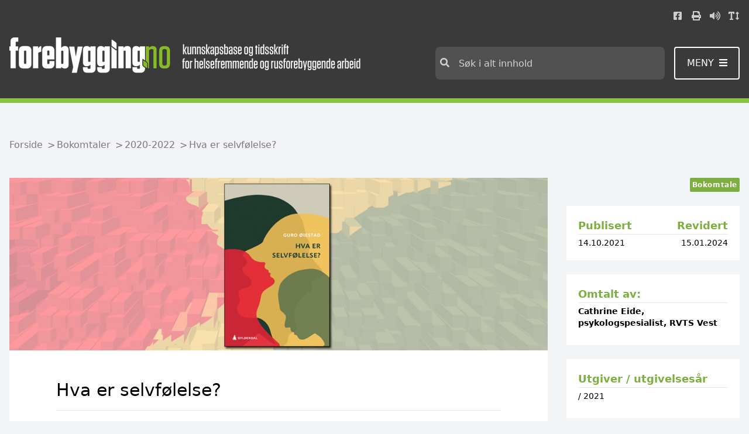

--- FILE ---
content_type: text/html; charset=utf-8
request_url: https://www.forebygging.no/bokomtaler/2020-2022/hva-er-selvfolelse/
body_size: 1744
content:

<!DOCTYPE html>
<html data-application-path=/ lang="no">
<head>
            <!-- GA4 for forebygging.no -->
            <script async src="https://www.googletagmanager.com/gtag/js?id=G-BQCMBKFKYT"></script>
            <script>
                window.dataLayer = window.dataLayer || [];
                function gtag() { dataLayer.push(arguments); }
                gtag('js', new Date());
                gtag('config', 'G-BQCMBKFKYT');
            </script>

    <meta name="viewport" content="width=device-width, initial-scale=1" />
    <meta http-equiv="X-UA-Compatible" content="IE=edge" />
    
        <!-- SEO -->
        <title>forebygging.no - Hva er selvf&#248;lelse?</title>
        <meta name="title" content="forebygging.no - Hva er selvf&#248;lelse?" />
        <meta name="description" content="I denne boka tar Guro &#216;iestad oss med inn i en reise i selvf&#248;lelsen. &#216;iestad er psykologspesialist og underviser ved Psykologisk Institutt ved UiO. I tillegg har hun en privat praksis og hun underviser p&#229; Fellesprogrammet for psykologer under spesialisering.">
        <!-- :OG SEO-->
        <meta property="og:title" content="Hva er selvf&#248;lelse?">
        <meta property="og:description" content="I denne boka tar Guro &#216;iestad oss med inn i en reise i selvf&#248;lelsen. &#216;iestad er psykologspesialist og underviser ved Psykologisk Institutt ved UiO. I tillegg har hun en privat praksis og hun underviser p&#229; Fellesprogrammet for psykologer under spesialisering.">
        <meta property="og:url" content="https://www.forebygging.no/bokomtaler/2020-2022/hva-er-selvfolelse/">
            <meta property="og:image" content="https://www.forebygging.no/contentassets/1429355dcab349b6b30eda28274848ad/hvaerselvfolelse-002.jpg">

    <link rel="shortcut icon" href="/Assets/Images/Forebygging/favicon.ico" type="image/x-icon">
    <link href="/Assets/bundled/forebygging/main.d06874f022f62746349a.css" rel="stylesheet" />
    
<script type="text/javascript">var appInsights=window.appInsights||function(config){function t(config){i[config]=function(){var t=arguments;i.queue.push(function(){i[config].apply(i,t)})}}var i={config:config},u=document,e=window,o="script",s="AuthenticatedUserContext",h="start",c="stop",l="Track",a=l+"Event",v=l+"Page",r,f;setTimeout(function(){var t=u.createElement(o);t.src=config.url||"https://js.monitor.azure.com/scripts/a/ai.0.js";u.getElementsByTagName(o)[0].parentNode.appendChild(t)});try{i.cookie=u.cookie}catch(y){}for(i.queue=[],r=["Event","Exception","Metric","PageView","Trace","Dependency"];r.length;)t("track"+r.pop());return t("set"+s),t("clear"+s),t(h+a),t(c+a),t(h+v),t(c+v),t("flush"),config.disableExceptionTracking||(r="onerror",t("_"+r),f=e[r],e[r]=function(config,t,u,e,o){var s=f&&f(config,t,u,e,o);return s!==!0&&i["_"+r](config,t,u,e,o),s}),i}({instrumentationKey:"3911b466-3ebf-41cb-8201-44c8a18c4b1c",sdkExtension:"a"});window.appInsights=appInsights;appInsights.queue&&appInsights.queue.length===0&&appInsights.trackPageView();</script></head>
<body style="margin: 0" class="min-h-screen bg-gray-100">
    <div class="Page " id="App">
        

<default-page></default-page>
    </div>
    
    <script src="/Assets/bundled/forebygging/main.9e58b6a9f0d6afde2a62.js"></script>
    <script type="text/javascript" src="https://dl.episerver.net/13.6.1/epi-util/find.js"></script>
<script type="text/javascript">
if(typeof FindApi === 'function'){var api = new FindApi();api.setApplicationUrl('/');api.setServiceApiBaseUrl('/find_v2/');api.processEventFromCurrentUri();api.bindWindowEvents();api.bindAClickEvent();api.sendBufferedEvents();}
</script>

    <script type="text/javascript">
        (function () {
            var lwfile = 'bp4xjfatsoe5riylognr.js';
            var lw = document.createElement('script');
            lw.type = 'text/javascript';
            lw.async = true;
            lw.src = ('https:' == document.location.protocol ? 'https://' : 'http://') + 'speech.leseweb.dk/script/' + lwfile;
            var s = document.getElementsByTagName('script')[0];
            s.parentNode.insertBefore(lw, s);
        })
            ();
    </script>
</body>
</html>
